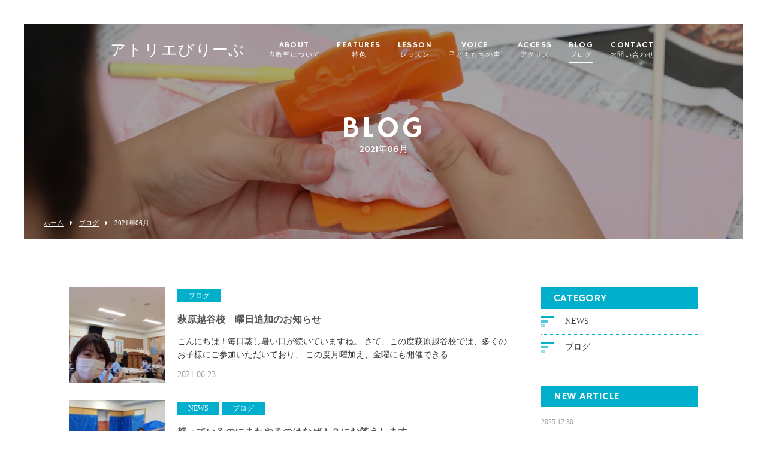

--- FILE ---
content_type: text/html; charset=UTF-8
request_url: https://believe-atelier.com/2021/06/
body_size: 4153
content:
<!DOCTYPE html>
<html dir="ltr" lang="ja">
<head>
<meta charset="UTF-8">
	<meta name="viewport" content="width=1100">
	<meta name="format-detection" content="telephone=no">


<title>6月, 2021 | ビリーブカラーオフィス</title>

<link rel="shortcut icon" href="https://believe-atelier.com/wp-content/themes/05701/favicon.png" />
<link rel="stylesheet" href="https://believe-atelier.com/wp-content/themes/05701/style.css" media="all">
<link href="https://fonts.googleapis.com/css?family=Hammersmith+One" rel="stylesheet">
<link rel="stylesheet" href="https://maxcdn.bootstrapcdn.com/font-awesome/4.7.0/css/font-awesome.min.css">
<!--[if lt IE 9]>
<script src="https://believe-atelier.com/wp-content/themes/05701/js/html5.js"></script>
<script src="https://believe-atelier.com/wp-content/themes/05701/js/css3-mediaqueries.js"></script>
<![endif]-->
<script src="https://believe-atelier.com/wp-content/themes/05701/js/jquery.min.js"></script>
<script src="https://believe-atelier.com/wp-content/themes/05701/js/slick.min.js"></script>
<script src="https://believe-atelier.com/wp-content/themes/05701/js/script.js"></script>

<!-- All in One SEO Pack 2.10.1 by Michael Torbert of Semper Fi Web Design[183,201] -->
<meta name="robots" content="noindex,follow" />

<link rel="canonical" href="https://believe-atelier.com/2021/06/" />
			<script type="text/javascript" >
				window.ga=window.ga||function(){(ga.q=ga.q||[]).push(arguments)};ga.l=+new Date;
				ga('create', 'UA-170608302-2', 'auto');
				// Plugins
				
				ga('send', 'pageview');
			</script>
			<script async src="https://www.google-analytics.com/analytics.js"></script>
			<!-- /all in one seo pack -->
<link rel='dns-prefetch' href='//s.w.org' />
<link rel='stylesheet' id='wp-block-library-css'  href='https://believe-atelier.com/wp-includes/css/dist/block-library/style.min.css?ver=5.0.22' type='text/css' media='all' />
<link rel='stylesheet' id='wp-pagenavi-css'  href='https://believe-atelier.com/wp-content/plugins/wp-pagenavi/pagenavi-css.css?ver=2.70' type='text/css' media='all' />
<link rel='https://api.w.org/' href='https://believe-atelier.com/wp-json/' />
		<style type="text/css">.recentcomments a{display:inline !important;padding:0 !important;margin:0 !important;}</style>
		</head>
<body>

<header class="">
	<section class="gf navigation">
		<div class="f_cc">
			<h1 class="logo f_box f_center"><a href="https://believe-atelier.com/">
				アトリエびりーぶ
				<!-- <img src="https://believe-atelier.com/wp-content/themes/05701/img/logo_header.png" alt="アトリエびりーぶ"> -->
			</a></h1>
			<nav class="menu">
				<ul id="navi">
					<li><a href="https://believe-atelier.com/about/" class="">ABOUT<span><br>当教室について</span></a></li>
					<li><a href="https://believe-atelier.com/flow/" class="">FEATURES<span><br>特色</span></a></li>
					<li><a href="https://believe-atelier.com/menu/" class="">LESSON<span><br>レッスン</span></a>
						<ul>
							<li><a href="https://believe-atelier.com/menu/#menu_01">自由創作</a></li>
							<li><a href="https://believe-atelier.com/menu/#menu_02">パステル画</a></li>
							<li><a href="https://believe-atelier.com/menu/#menu_03">指定創作</a></li>
							<li><a href="https://believe-atelier.com/menu/#menu_04">絵の具フリーペインティング</a></li>
						</ul>
					</li>
					<li><a href="https://believe-atelier.com/voice/" class="">VOICE<span><br>子どもたちの声</span></a></li>
					<li><a href="https://believe-atelier.com/access/" class="">ACCESS<span><br>アクセス</span></a></li>
					<li><a href="https://believe-atelier.com/blog/" class="active">BLOG<span><br>ブログ</span></a></li>
					<li><a href="https://believe-atelier.com/contact/" class="">CONTACT<span><br>お問い合わせ</span></a></li>
				</ul>
			<!--	<div class="sp">
					<a href="https://believe-atelier.com/reserve/" class=" reserve f_cc">
						<p><img src="https://believe-atelier.com/wp-content/themes/05701/img/common/feather_c.png" width="50%" alt="アトリエびりーぶ"></p>
						<p>RESERVE<span><br>ご予約</span></p>
					</a>
				</div>-->
			</nav>
		</div>
	</section>
	<section class="sp navi">
		<nav>
			<div class="f_box f_h_sb f_center">
				<a href="tel:090-5536-7080" class="tel f_cc"><i class="fa fa-phone" aria-hidden="true"></i></a>
				<div class="toggle  f_cc">
					<button class="hamburger hamburger--spin" type="button" id="toggle">
						<span class="hamburger-box">
							<span class="hamburger-inner"></span>
						</span>
					</button>
				</div>
			</div>
		</nav>
	</section>
</header>
<main><main>
<section class="kv">
	<figure id="kv" class="blog f_cc">
		<figcaption class="gf"><h2>BLOG<span>2021年06月</span></h2></figcaption>
	</figure>
	<div class="button f_box f_h_sb f_end">
		<nav id="bread">
			<ol class="f_box f_center f_h_start">
				<li class="f_box"><a href="https://believe-atelier.com/">ホーム</a></li>
				<li><a href="https://believe-atelier.com/blog/">ブログ</a></li>
				<li>2021年06月</li>
			</ol>
		</nav>
		<!--
<a href="" class="gf f_box f_center link pc">
	<p class="feather f_cc"><img src="https://believe-atelier.com/wp-content/themes/05701/img/common/feather.png" alt="エステサロン"></p><p>RESERVE<span><br>ご予約</span></p>
</a>
-->	</div>
</section>
<section>
	<article id="post" class="f_box f_res">
		<div class="col w70 scroll" data-type="up">
			<ul class="blog">
				<li class="">
	<a href="https://believe-atelier.com/2021/06/23/%e8%90%a9%e5%8e%9f%e8%b6%8a%e8%b0%b7%e6%a0%a1%e3%80%80%e6%9b%9c%e6%97%a5%e8%bf%bd%e5%8a%a0%e3%81%ae%e3%81%8a%e7%9f%a5%e3%82%89%e3%81%9b/" class="f_box">
	<figure class="blog f_box f_cc blog" style="background:url(https://believe-atelier.com/wp-content/uploads/2021/06/176040191_3880900025358216_4139384602569838821_n-300x225.jpg) center center /cover no-repeat;"></figure>
	<div>
		<p>
					<span class="category">ブログ</span>
				</p>
		<h3 class="blog blog">萩原越谷校　曜日追加のお知らせ</h3>
		<div>こんにちは！毎日蒸し暑い日が続いていますね。

さて、この度萩原越谷校では、多くのお子様にご参加いただいており、
この度月曜加え、金曜にも開催できる…</div>
		<p class="date">2021.06.23</p>
	</div>
</a></li>								<li class="">
	<a href="https://believe-atelier.com/2021/06/09/%e6%80%92%e3%81%a3%e3%81%a6%e3%81%84%e3%82%8b%e3%81%ae%e3%81%ab%e3%81%be%e3%81%9f%e3%82%84%e3%82%8b%e3%81%ae%e3%81%af%e3%81%aa%e3%81%9c%ef%bc%81%ef%bc%9f%e3%81%ab%e3%81%8a%e7%ad%94%e3%81%88%e3%81%97/" class="f_box">
	<figure class="blog f_box f_cc blog" style="background:url(https://believe-atelier.com/wp-content/uploads/2019/07/66106246_2243762882405280_5155279988764704768_n-300x169.jpg) center center /cover no-repeat;"></figure>
	<div>
		<p>
					<span class="category">NEWS</span>
					<span class="category">ブログ</span>
				</p>
		<h3 class="blog blog">怒っているのにまたやるのはなぜ！？にお答えします</h3>
		<div>こんにちは！蒸し暑くなってきましたね。
マスクはもうしばらくつけていないといけないかもしれませんが、
熱中症になる確率の方が高いと思われますので、
…</div>
		<p class="date">2021.06.09</p>
	</div>
</a></li>											</ul>
			<div id="pager" class="f_box f_h_center">
			    			</div>
		</div>
		<div class="side col w25 scroll dur" data-type="up">
			<div id="category">
				<h3 class="gf">CATEGORY</h3>
<ul>


<li class="f_box f_center"><p class="deco"></p><a href="https://believe-atelier.com/category/news/">NEWS</a></li>
<li class="f_box f_center"><p class="deco"></p><a href="https://believe-atelier.com/category/blog/">ブログ</a></li>
</ul>			</div>
			<div id="recent">
				<h3 class="gf">NEW ARTICLE</h3>
<ul>
		<li>
		<a href="https://believe-atelier.com/2025/12/30/481/" class="f_box">
			<div>
				<span  class="date ">2025.12.30</span>
				<p>2025年もお世話になりました！＆冬休みのアトリエびりーぶ</p>
			</div>
		</a>
	</li>
		<li>
		<a href="https://believe-atelier.com/2025/12/17/2026%e5%b9%b4%e5%86%ac%e4%bc%91%e3%81%bf%e3%82%a2%e3%83%88%e3%83%aa%e3%82%a8%e3%81%b3%e3%82%8a%e3%83%bc%e3%81%b6%e6%97%a5%e7%a8%8b%e6%b1%ba%e5%ae%9a%ef%bc%81/" class="f_box">
			<div>
				<span  class="date ">2025.12.17</span>
				<p>2026年冬休みアトリエびりーぶ日程決定！</p>
			</div>
		</a>
	</li>
		<li>
		<a href="https://believe-atelier.com/2025/07/11/%e3%82%a2%e3%83%88%e3%83%aa%e3%82%a8%e3%81%b3%e3%82%8a%e3%83%bc%e3%81%b6%e6%96%b0%e8%b6%8a%e8%b0%b7%e6%a0%a1%e5%a4%8f%e4%bc%91%e3%81%bf%e6%97%a5%e7%a8%8b%e3%81%ae%e3%81%8a%e7%9f%a5%e3%82%89%e3%81%9b/" class="f_box">
			<div>
				<span  class="date ">2025.07.11</span>
				<p>アトリエびりーぶ新越谷校夏休み日程のお知らせ</p>
			</div>
		</a>
	</li>
		</ul>			</div>
			<div id="archive">
				<h3 class="gf">ARCHIVE</h3>
<ul>
	<li><a href='https://believe-atelier.com/2025/12/'>2025年12月</a></li>
	<li><a href='https://believe-atelier.com/2025/07/'>2025年7月</a></li>
	<li><a href='https://believe-atelier.com/2025/01/'>2025年1月</a></li>
	<li><a href='https://believe-atelier.com/2024/06/'>2024年6月</a></li>
	<li><a href='https://believe-atelier.com/2023/07/'>2023年7月</a></li>
	<li><a href='https://believe-atelier.com/2022/05/'>2022年5月</a></li>
	<li><a href='https://believe-atelier.com/2022/03/'>2022年3月</a></li>
	<li><a href='https://believe-atelier.com/2022/02/'>2022年2月</a></li>
	<li><a href='https://believe-atelier.com/2021/11/'>2021年11月</a></li>
	<li><a href='https://believe-atelier.com/2021/10/'>2021年10月</a></li>
	<li><a href='https://believe-atelier.com/2021/07/'>2021年7月</a></li>
	<li><a href='https://believe-atelier.com/2021/06/'>2021年6月</a></li>
	<li><a href='https://believe-atelier.com/2021/05/'>2021年5月</a></li>
	<li><a href='https://believe-atelier.com/2021/04/'>2021年4月</a></li>
	<li><a href='https://believe-atelier.com/2021/03/'>2021年3月</a></li>
	<li><a href='https://believe-atelier.com/2020/10/'>2020年10月</a></li>
	<li><a href='https://believe-atelier.com/2020/09/'>2020年9月</a></li>
	<li><a href='https://believe-atelier.com/2020/08/'>2020年8月</a></li>
	<li><a href='https://believe-atelier.com/2020/07/'>2020年7月</a></li>
	<li><a href='https://believe-atelier.com/2020/06/'>2020年6月</a></li>
	<li><a href='https://believe-atelier.com/2020/05/'>2020年5月</a></li>
	<li><a href='https://believe-atelier.com/2020/03/'>2020年3月</a></li>
	<li><a href='https://believe-atelier.com/2020/02/'>2020年2月</a></li>
	<li><a href='https://believe-atelier.com/2020/01/'>2020年1月</a></li>
	<li><a href='https://believe-atelier.com/2019/12/'>2019年12月</a></li>
	<li><a href='https://believe-atelier.com/2019/11/'>2019年11月</a></li>
	<li><a href='https://believe-atelier.com/2019/10/'>2019年10月</a></li>
	<li><a href='https://believe-atelier.com/2019/08/'>2019年8月</a></li>
	<li><a href='https://believe-atelier.com/2019/07/'>2019年7月</a></li>
	<li><a href='https://believe-atelier.com/2019/05/'>2019年5月</a></li>
	<li><a href='https://believe-atelier.com/2019/04/'>2019年4月</a></li>
	<li><a href='https://believe-atelier.com/2019/03/'>2019年3月</a></li>
	<li><a href='https://believe-atelier.com/2019/01/'>2019年1月</a></li>
</ul>			</div>
		</div>
	</article>
</section>
</main>
<a href="#toTop" class="toTop"><img src="https://believe-atelier.com/wp-content/themes/05701/img/common/to_top.png"  alt="アトリエびりーぶ"/></a>
<section id="cta" class="cta bg_cta tc">
	<h2 class="gf">CONTACT</h2>
	<p>お問い合わせ</p>
	<article class="f_box f_h_center f_wrap">
		<div class="web col w30l">
			<p>ご予約・お問い合わせはこちら</p>
			<a href="https://believe-atelier.com/contact/" class="btn">
お問い合わせフォーム
			</a>
		</div>
		<div class="tel col w30l">
			<p>お電話でのお問い合わせはこちら</p>
			<a href="tel:090-5536-7080" class="btn">
090-5536-7080
			</a>
		</div>
	</article>
	<p class="social f_box f_h_sb f_end ma">
<!-- 		<a href="https://twitter.com/sg_test" target="blank" class="f_cc twitter"><i class="fa fa-twitter" aria-hidden="true"></i></a> -->
		<a href="https://ja-jp.facebook.com/mami.shinkai.1" target="blank" class="f_cc facebook"><i class="fa fa-facebook" aria-hidden="true"></i></a>
		<a href="https://www.instagram.com/explore/tags/%E3%83%93%E3%83%AA%E3%83%BC%E3%83%96%E3%82%AB%E3%83%A9%E3%83%BC%E3%82%AA%E3%83%95%E3%82%A3%E3%82%B9/" target="blank" class="f_cc instagram"><i class="fa fa-instagram" aria-hidden="true"></i></a>
		
		<a href="https://lin.ee/fWrhHNj"><img height="36" border="0" src="https://scdn.line-apps.com/n/line_add_friends/btn/ja.png"></a>
		
		<!--<a href="https://lin.ee/l93Enbh" target="blank"><img height="36" width="100" border="0" src="https://scdn.line-apps.com/n/line_add_friends/btn/ja.png"></a>--><br>
		
		
	</p>
<br>
	<a href="https://believe-color.com/" target="blank"><font size="5">Believe Color Office</font></a>
</section>
<footer>
	<section class="np">
		<article class="pc f_box f_res f_center">
			<div class="tl">
				<h1 class="logo f_box f_center gf"><a href="https://believe-atelier.com/">
					アトリエびりーぶ
					<!-- <img src="https://believe-atelier.com/wp-content/themes/05701/img/logo_header.png" alt="アトリエびりーぶ"> -->
				</a></h1>
			</div>
			<nav class="menu">
				<ul class="gf f_box f_h_center">
					<li><a href="https://believe-atelier.com/about/" >ABOUT<span><br>当教室について</span></a></li>
					<li><a href="https://believe-atelier.com/flow/">FEATURES<span><br>特色</span></a></li>
					<li><a href="https://believe-atelier.com/menu/">LESSON<span><br>レッスン</span></a></li>
					<li><a href="https://believe-atelier.com/voice/">VOICE<span><br>子どもたちの声</span></a></li>
					<li><a href="https://believe-atelier.com/access/" >ACCESS<span><br>アクセス</span></a></li>
					<li><a href="https://believe-atelier.com/blog/">BLOG<span><br>ブログ</span></a></li>
					<li><a href="https://believe-atelier.com/contact/">CONTACT<span><br>お問い合わせ</span></a></li>
				</ul>
			</nav>
		</article>
	<p class="copy">&copy; アトリエびりーぶ</p>
	</section>
</footer>
<script type='text/javascript' src='https://believe-atelier.com/wp-includes/js/wp-embed.min.js?ver=5.0.22'></script>
</body>
</html>

--- FILE ---
content_type: text/plain
request_url: https://www.google-analytics.com/j/collect?v=1&_v=j102&a=1619475368&t=pageview&_s=1&dl=https%3A%2F%2Fbelieve-atelier.com%2F2021%2F06%2F&ul=en-us%40posix&dt=6%E6%9C%88%2C%202021%20%7C%20%E3%83%93%E3%83%AA%E3%83%BC%E3%83%96%E3%82%AB%E3%83%A9%E3%83%BC%E3%82%AA%E3%83%95%E3%82%A3%E3%82%B9&sr=1280x720&vp=1280x720&_u=IEBAAEABAAAAACAAI~&jid=1138457450&gjid=7249734&cid=707884788.1767183738&tid=UA-170608302-2&_gid=506586445.1767183738&_r=1&_slc=1&z=1505985983
body_size: -452
content:
2,cG-MB4QE3VZ5B